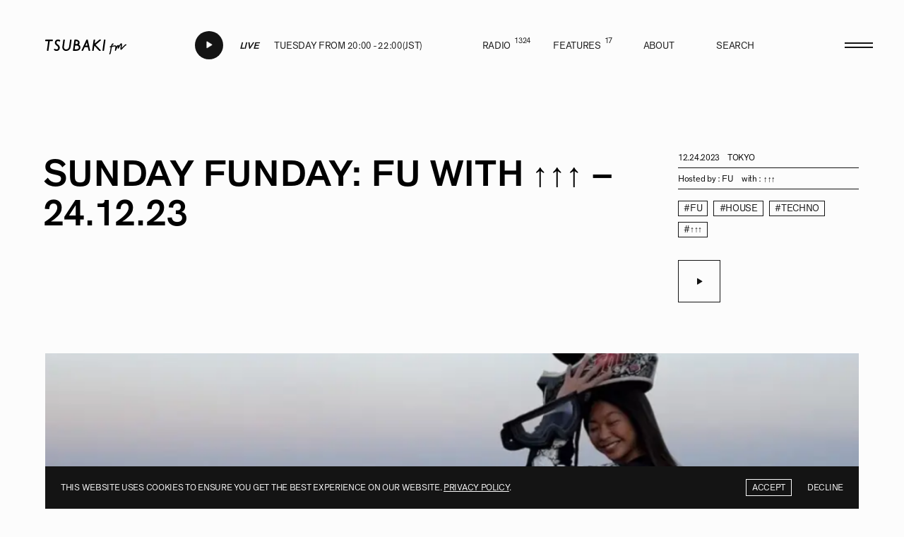

--- FILE ---
content_type: text/html; charset=UTF-8
request_url: https://tsubakifm.com/radio/sunday-funday-fu-with-24-12-23/
body_size: 8662
content:
<!DOCTYPE html><html lang="ja" data-env="prod"><head><meta charset="utf-8"><meta name="viewport" content="width=device-width,initial-scale=1"><meta name="format-detection" content="telephone=no"><title>Sunday FUnday: FU with ↑↑↑ &#8211; 24.12.23 | TSUBAKI fm</title><meta name="description" content="" /><meta property="og:title" content="Sunday FUnday: FU with ↑↑↑ &#8211; 24.12.23 | TSUBAKI fm"><meta property="og:description" content=""><meta property="og:image" content="https://tsubakifm.com/wp/wp-content/uploads/2023/12/A2-11-1620x1080.jpg"><meta property="og:site_name" content="Sunday FUnday: FU with ↑↑↑ &#8211; 24.12.23 | TSUBAKI fm"><meta name="twitter:card" content="summary_large_image"/><meta name="twitter:site" content=""/><meta name="twitter:title" content="Sunday FUnday: FU with ↑↑↑ &#8211; 24.12.23 | TSUBAKI fm"/><meta name="twitter:description" content=""/><meta name="twitter:image:src" content="https://tsubakifm.com/wp/wp-content/uploads/2023/12/A2-11-1620x1080.jpg"/><link rel="icon" type="image/png" sizes="32x32" href="https://tsubakifm.com/wp/wp-content/themes/tsubaki/assets/img/icons/f-16x16.png"><link rel="icon" type="image/png" sizes="16x16" href="https://tsubakifm.com/wp/wp-content/themes/tsubaki/assets/img/icons/f-32x32.png"><link rel="mask-icon" href="https://tsubakifm.com/wp/wp-content/themes/tsubaki/assets/img/icons/safari-pinned-tab.svg" color="#ffffff"><meta name="msapplication-TileColor" content="#ffffff"><meta name="theme-color" content="#ffffff"><link rel="manifest" href="https://tsubakifm.com/wp/wp-content/themes/tsubaki/assets/js/manifest.json"><meta name="apple-mobile-web-app-title" content="TSUBAKI fm"><meta name="application-name" content="TSUBAKI fm"><meta name="apple-mobile-web-app-capable" content="yes"><meta name="mobile-web-app-capable" content="yes"><meta name="apple-touch-fullscreen" content="YES"><link rel="apple-touch-startup-image" href="https://tsubakifm.com/wp/wp-content/themes/tsubaki/assets/img/icons/f-512x512.png"><link rel="apple-touch-icon" sizes="180x180" href="https://tsubakifm.com/wp/wp-content/themes/tsubaki/assets/img/icons/f-192x192.png"><link rel="apple-touch-icon" sizes="192x192" href="https://tsubakifm.com/wp/wp-content/themes/tsubaki/assets/img/icons/f-192x192.png"><link rel="apple-touch-icon-precomposed" sizes="192x192" href="https://tsubakifm.com/wp/wp-content/themes/tsubaki/assets/img/icons/f-192x192.png"><link rel="apple-touch-icon" sizes="512x512" href="https://tsubakifm.com/wp/wp-content/themes/tsubaki/assets/img/icons/f-512x512.png"><link rel="preconnect" href="https://edge.mixlr.com"><link rel="preconnect" href="https://widget.mixcloud.com"><link rel="preconnect" href="https://www.google-analytics.com"><script async src="https://www.googletagmanager.com/gtag/js?id=UA-165835235-1"></script><script>window.__HOME_PATH__ = 'https://tsubakifm.com/'; window.__ASSETS_PATH__ = 'https://tsubakifm.com/wp/wp-content/themes/tsubaki/assets/';
window.__TRACKING_ID__ = 'UA-165835235-1'; window.dataLayer = window.dataLayer || []; window.gtag = function(){ dataLayer.push(arguments); }; gtag('js', new Date()); gtag('config', 'UA-165835235-1' );</script><style>html{background:rgba(252,252,252,1)}</style><link href="https://tsubakifm.com/wp/wp-content/themes/tsubaki/assets/css/prod-style.css" rel="stylesheet"><link rel="preload" href="https://tsubakifm.com/wp/wp-content/themes/tsubaki/assets/css/fonts.css?v=1.0.6.1" as="style" onload="this.onload=null;this.rel='stylesheet'"></head><body><script data-cfasync="false" data-no-defer="1">if(typeof ewww_webp_supported==="undefined"){var ewww_webp_supported=!1}if(ewww_webp_supported){document.body.classList.add("webp-support")}</script><header class="site-header"><div class="in"><div class="site-header-bg"></div><div class="site-header-body"><div class="site-logo-wrap"><a href="https://tsubakifm.com/" class="site-logo js-sp"><svg viewBox="0 0 190 43.5" class="svg-logo"><title>TSUBAKI fm</title><path d="M17,8.48H1.2a1,1,0,0,0-1,.9L0,11a1,1,0,0,0,.24.81,1,1,0,0,0,.75.35H6.9l-3,21.66a1.07,1.07,0,0,0,.24.82A1,1,0,0,0,4.9,35H6.55a1,1,0,0,0,1-.89l3-21.94h6.18a1,1,0,0,0,1-.9l.21-1.65a1.07,1.07,0,0,0-.24-.81A1,1,0,0,0,17,8.48Z"/><path class="cls-1" d="M34.73,9.74a7.93,7.93,0,0,0-5-1.57,6.87,6.87,0,0,0-5.14,2.17,7.48,7.48,0,0,0-2.08,5.36,7.13,7.13,0,0,0,.8,3.22,13.16,13.16,0,0,0,3.53,3.77,11.37,11.37,0,0,1,2.94,3,4.45,4.45,0,0,1,.52,2,3.78,3.78,0,0,1-1.08,2.88,3.83,3.83,0,0,1-2.81,1.07,7.4,7.4,0,0,1-3.89-1.48,1,1,0,0,0-.9-.1,1,1,0,0,0-.61.7l-.42,1.64A1,1,0,0,0,21,33.48a9,9,0,0,0,2.72,1.35,10,10,0,0,0,2.91.5A7.29,7.29,0,0,0,32,33.16a7.43,7.43,0,0,0,2.16-5.44A8.65,8.65,0,0,0,33.31,24a11.42,11.42,0,0,0-3.61-3.91,10.08,10.08,0,0,1-2.86-2.77,4.13,4.13,0,0,1-.47-1.89,3.54,3.54,0,0,1,1-2.54,3.14,3.14,0,0,1,2.38-1.06A7.91,7.91,0,0,1,33.23,13a1,1,0,0,0,.86,0,1,1,0,0,0,.57-.66l.42-1.55A1,1,0,0,0,34.73,9.74Z"/><path class="cls-1" d="M60.74,8.48H59.12a1,1,0,0,0-1,.88l-2.2,15.69a8.27,8.27,0,0,1-2.24,4.78,6.13,6.13,0,0,1-4.59,1.8,5.47,5.47,0,0,1-3.93-1.4,5,5,0,0,1-1.44-3.85,11.27,11.27,0,0,1,.07-1.29L45.93,9.66a1,1,0,0,0-.23-.82,1,1,0,0,0-.76-.36H43.31a1,1,0,0,0-1,.89L40.16,25A10.08,10.08,0,0,0,40,26.58a8.38,8.38,0,0,0,2.58,6.31,8.68,8.68,0,0,0,6.21,2.44,10.47,10.47,0,0,0,7.06-2.59,11.31,11.31,0,0,0,3.65-7.26L61.73,9.66a1,1,0,0,0-.24-.82A1,1,0,0,0,60.74,8.48Z"/><path class="cls-1" d="M78.45,20.22a6,6,0,0,0,2-4.61A6.44,6.44,0,0,0,78,10.44a9.94,9.94,0,0,0-6.48-2h-2.3a1,1,0,0,0-1,.89L64.9,33.85a1.06,1.06,0,0,0,.23.82,1,1,0,0,0,.76.35h6.66a11,11,0,0,0,7.06-2.2,7.31,7.31,0,0,0,2.83-5.94,7.36,7.36,0,0,0-1.54-4.64A7.48,7.48,0,0,0,78.45,20.22Zm-1.77-4.65A2.82,2.82,0,0,1,75.58,18a6.14,6.14,0,0,1-3.71.94H70.58l.92-6.81h.63a5.37,5.37,0,0,1,3.45,1A3,3,0,0,1,76.68,15.57ZM78.63,27a3.79,3.79,0,0,1-1.49,3.13,7.55,7.55,0,0,1-4.8,1.29H68.89l1.19-8.82h3.35a5.53,5.53,0,0,1,3.82,1.28A3.94,3.94,0,0,1,78.63,27Z"/><path class="cls-1" d="M99.69,9a1,1,0,0,0-1-.8H97.25a1,1,0,0,0-.9.59L85.11,33.55a1.05,1.05,0,0,0,.06,1A1,1,0,0,0,86,35h1.67a1,1,0,0,0,.9-.59l3.78-8.24h7.38l1.79,8a1,1,0,0,0,1,.8h1.7a1,1,0,0,0,.78-.39,1,1,0,0,0,.19-.87Zm-.76,13.51H94.07l3.28-7.14Z"/><path class="cls-1" d="M129.58,8.48h-2.43a1,1,0,0,0-.63.23l-10.81,9.12,1.11-8.18a1,1,0,0,0-.24-.81,1,1,0,0,0-.75-.36h-1.64a1,1,0,0,0-1,.89l-3.35,24.48a1.06,1.06,0,0,0,.23.82,1,1,0,0,0,.76.35h1.63a1,1,0,0,0,1-.89L115,22.92l11.14,11.79a1,1,0,0,0,.71.31H129a1,1,0,0,0,.93-.63,1.07,1.07,0,0,0-.21-1.12L118,20.79,130.22,10.3a1.05,1.05,0,0,0,.3-1.14A1,1,0,0,0,129.58,8.48Z"/><path class="cls-1" d="M140,8.48h-1.64a1,1,0,0,0-1,.89L134,33.85a1.07,1.07,0,0,0,.24.82A1,1,0,0,0,135,35h1.63a1,1,0,0,0,1-.89L141,9.65a1,1,0,0,0-.24-.81A1,1,0,0,0,140,8.48Z"/><path class="cls-1" d="M190,20.49a1.29,1.29,0,0,0-.87-.89h0a1.72,1.72,0,0,0-1,0,3.51,3.51,0,0,0-.71.32,6.56,6.56,0,0,0-.82.57c-.3.24-.64.53-1,.88s-.83.78-1.32,1.29-.88.89-1.36,1.4l-1.48,1.57-1.53,1.66-.31.35-.77.8a.94.94,0,0,0-.1.1c0-.24.06-.48.1-.74.09-.68.2-1.39.32-2.13s.21-1.34.31-2,.18-1.31.25-1.9.1-1.16.12-1.65a5.12,5.12,0,0,0-.13-1.4,1.72,1.72,0,0,0-2-1.48l-.08,0a4.9,4.9,0,0,0-2.23,1.84A34.06,34.06,0,0,0,172.62,23l-.12.19a1.17,1.17,0,0,0-.05-.2,2.49,2.49,0,0,0-.77-1.32,1.72,1.72,0,0,0-1.63-.35c-.74.2-1.43.89-2.32,2.3-.24.41-.52.93-.84,1.55,0,.09-.09.18-.13.28a6.56,6.56,0,0,0-.18-1.41,3,3,0,0,0-.31-.69c-.76-1.15-2.15-1.47-4.63-1.08l-.6.09c-.93.13-2.57.36-4.13.69.19-.58.38-1.11.53-1.47a5.54,5.54,0,0,1,1-1.42h.24l.35-.06a1.24,1.24,0,0,0,.76-.61,1.29,1.29,0,0,0,.12-1,1.23,1.23,0,0,0-.76-.84,1.92,1.92,0,0,0-.55-.11,1.89,1.89,0,0,0-.47,0l-.3.06a3.62,3.62,0,0,0-1.91,1.48,9.62,9.62,0,0,0-1.22,2.51h0c-.11.27-.27.83-.61,2.1l-.13,0c-.42.14-.82.29-1.17.42a6.37,6.37,0,0,0-1,.46,1.3,1.3,0,0,0-.74,1.48,1.22,1.22,0,0,0,.72.84,1.19,1.19,0,0,0,1.17-.12c.09-.05.24-.11.46-.2,0,.18-.07.36-.11.55-.12.58-.23,1.16-.33,1.73l-.31,1.68c-.1.55-.19,1.07-.27,1.55-.18,1.07-.37,2.12-.55,3.16s-.38,2-.58,2.83a18.72,18.72,0,0,1-.61,2.18,3.26,3.26,0,0,1-.51,1,1.33,1.33,0,0,0-.14.19,1.31,1.31,0,0,0-.12.27,1.28,1.28,0,0,0,.59,1.49,1.17,1.17,0,0,0,1.6-.34,6.34,6.34,0,0,0,.87-1.6,18.7,18.7,0,0,0,.75-2.54c.19-.88.39-1.84.56-2.86l.56-3.19c.14-.84.28-1.69.44-2.54s.3-1.69.46-2.51c.12-.61.25-1.23.39-1.85h0l1.6-.36,1.62-.35.37-.07q1.23-.18,2.16-.27l.28,0a8.66,8.66,0,0,1,1.26-.08,1.1,1.1,0,0,1,.88.93c0,.28,0,.62-.06,1.11s-.09.93-.16,1.43-.14,1-.22,1.55-.16,1-.24,1.49-.15.88-.22,1.25-.13.68-.17.89l0,.22a.37.37,0,0,1,0,.09,1.23,1.23,0,0,0,.41,1.2,1.24,1.24,0,0,0,.7.29A1.21,1.21,0,0,0,165,35a1.4,1.4,0,0,0,.48-.59l0-.06s.08-.21.19-.5.3-.74.52-1.26l.77-1.79c.29-.67.6-1.35.91-2,.51-1.1,1-2,1.33-2.67s.62-1.11.86-1.48a13,13,0,0,1-.07,1.34l-.12.9c0,.27-.07.51-.11.73s-.07.41-.11.59a1.24,1.24,0,0,0,0,.74,1.21,1.21,0,0,0,1.53.9,1.32,1.32,0,0,0,.78-.62c.31-.58.6-1.1.85-1.55s.54-1,.87-1.54.67-1.14,1-1.7c.57-.93,1.08-1.71,1.51-2.33s.74-1,1-1.39c0,.34,0,.71-.1,1.11-.07.59-.15,1.23-.26,1.9l-.31,2c-.09.56-.17,1.11-.26,1.66s-.15,1.07-.21,1.53-.1.93-.11,1.3a3.91,3.91,0,0,0,.08,1.1,1.74,1.74,0,0,0,.52.87,1.36,1.36,0,0,0,1.28.27,2.45,2.45,0,0,0,.52-.23,4.21,4.21,0,0,0,.59-.45c.28-.24.62-.56,1-1l1.64-1.7.74-.79h0l.6-.65c.53-.58,1.05-1.13,1.55-1.66s1-1,1.42-1.46a27.15,27.15,0,0,1,2-1.88,7.69,7.69,0,0,1,.66-.49,1.06,1.06,0,0,0,.39-.05,1.25,1.25,0,0,0,.71-.51A1.29,1.29,0,0,0,190,20.49Z"/></svg></a></div><div class="site-radio s js-sp"><a class="radio-body js-radio-play" rel="noopener" target="_blank" href="http://mixlr.com/tsubakifm/"><div class="radio-status"><div class="play-button"><div class="play-button-body"><div class="in"><div class="play-icon-wrap"><div class="play-icon i-calendar"></div></div><div class="play-icon-wrap"><div class="play-icon i-c-play"></div></div><div class="play-icon-wrap"><div class="play-icon i-c-pause"></div></div></div></div></div></div><div class="radio-txt-wrap"><div class="countdown flex"
data-starttime="2026|01|26|19|50|00"
data-endtime="2026|01|26|22|00|00"><div class="countdown-body"><div class="countdown-mq countdown-fin"><div class="marquee-a"><div class="marquee-body"><div class="marquee-anim"><span class="marquee-inline"><span class="flex"><span class="b"></span><span class="t">LIVE</span></span></span><span class="marquee-inline"><span class="flex"><span class="b"></span><span class="t">LIVE</span></span></span><span class="marquee-inline"><span class="flex"><span class="b"></span><span class="t">LIVE</span></span></span><span class="marquee-inline"><span class="flex"><span class="b"></span><span class="t">LIVE</span></span></span><span class="marquee-inline"><span class="flex"><span class="b"></span><span class="t">LIVE</span></span></span></div></div></div></div><div class="countdown-mq countdown-date"><div class="marquee-inline">LIVE</div></div></div></div><div class="radio-txt"><div>Tuesday from 20:00 - 22:00(JST)</div></div></div></a></div><nav class="global-nav site-nav s js-sp"><ul class="site-nav-ul"><li ><a href="https://tsubakifm.com/radio/" class="a" data-a-name="archive-radio"><span class="in"><span class="t">Radio</span><span class="b"></span><span class="n xxs">1324</span></span></a></li><li ><a href="https://tsubakifm.com/features/" class="a" data-a-name="archive-features"><span class="in"><span class="t">Features</span><span class="b"></span><span class="n xxs">17</span></span></a></li><li ><a href="https://tsubakifm.com/about/" class="a" data-a-name="about"><span class="in"><span class="t">About</span></span></a></li><li ><a href="https://tsubakifm.com/search/" class="a" data-a-name="search"><span class="in"><span class="t">Search</span></span></a></li></ul></nav><div class="site-toggle js-sp"><div class="in"><div class="t t1"></div><div class="t t2"></div></div></div></div></div></header><div class="site-window"><div class="page-content" data-barba="wrapper"><div class="page-origin" data-barba="container" data-barba-namespace="single-radio"><div class="spr spr-h" data-n="6" data-tb="3.5" data-mb="8.5"></div><div class="single-header js-scroll"><div class="body"><div class="single-title-flex"><div class="single-title-l"><div class="single-title-wrap"><h1 class="xl single-title"><span class="split-t">Sunday FUnday: FU with ↑↑↑ &#8211; 24.12.23</span></h1></div></div><div class="single-title-r"><div class="inf-table-wrap"><div class="inf-table-child xs inf table"><div class="tr"><time datetime="2023-12-24" class="td inf-date">12.24.2023</time><div class="td inf-country">Tokyo</div><div class="border"></div></div></div><div class="inf-table-child xs info-repeat table"><div class="tr"><div class="th">Hosted by : </div><div class="td">FU</div><div class="border"></div></div><div class="tr"><div class="th">with : </div><div class="td">↑↑↑</div><div class="border"></div></div></div><div class="inf-table-child tag-cloud"><a href="https://tsubakifm.com/radio-tag/fu/"><span>#FU</span></a><a href="https://tsubakifm.com/radio-tag/house/"><span>#house</span></a><a href="https://tsubakifm.com/radio-tag/techno/"><span>#techno</span></a><a href="https://tsubakifm.com/radio-tag/%e2%86%91%e2%86%91%e2%86%91/"><span>#↑↑↑</span></a></div></div><a class="js-get-mixcloud" rel="noopener" target="_blank" href="https://www.mixcloud.com/tsubakifm/sunday-funday-fu-with-241223/" data-postid="2311"><div class="play-icon-mix-wrap"><div class="play-icon-mix"><div class="i i-headphones"></div><div class="i i-c-play"></div><div class="i i-c-pause"></div><div class="i i-progress"> <svg viewBox="0 0 40 40"><path d="M20,4.51A15.49,15.49,0,1,1,4.5,20,15.49,15.49,0,0,1,20,4.51"/></svg> </div></div></div></a></div></div><div class="spr" data-n="2" data-mb="2"></div><div class="thumb"><div class="bg-img bg-large-img js-bg-img-inview" data-src2x="https://tsubakifm.com/wp/wp-content/uploads/2023/12/A2-11-1620x1080.jpg" data-src1x="https://tsubakifm.com/wp/wp-content/uploads/2023/12/A2-11-1080x720.jpg" data-srcmb="https://tsubakifm.com/wp/wp-content/uploads/2023/12/A2-11-540x360.jpg" ><div class="img js-parallax"></div><div class="no-thumb"><div class="in"><div class="b b1"></div><div class="b b2"></div></div></div></div></div></div></div><div class="spr" data-n="3" data-tb="2"></div><div class="single-body js-scroll"><div class="body"></div></div><div class="single-footer js-scroll"><div class="body"><div class="in"><div class="border top"></div><div class="single-pagging"><a href="https://tsubakifm.com/radio/monday-tsubaki-midori-aoyama-25-12-23/" class="previouspostslink">prev</a><a href="https://tsubakifm.com/news/">all</a><a href="https://tsubakifm.com/radio/tsubaki-fm-kyoto-jean-hardee-20-12-23/" class="nextpostslink">next</a></div></div></div></div><div class="spr" data-n="3" data-tb="2" data-mb="2"></div><aside class="page-footer bg-black js-scroll js-wh"> <div class="page-footer-body body"><h2 class="l title section-title"><span class="o"><span class="clip-t"><span class="t">ABOUT</span></span><span class="border"></span></span></h2><div class="two-cols-wrap"><div class="cols"><div class="page-footer-logo"><a href="https://tsubakifm.com/" class="page-footer-logo-a"><svg viewBox="0 0 370 317.12"><title>TSUBAKI fm</title><path d="M117.24,258.62S57.11,270.11,52.1,210.08c-2.78-33.27,25.36-45.67,38-53.48,10.52-6.5,29-.33,35.33,1.94,20.37,7.3,41.91,59,80.85,50.35s58.11-60.45,84.34-70.73,46-15.81,69.82,17.63,1.44,85.05-47.79,82.57c0,0-4.9,67.55-83.55,77.72S117.24,258.62,117.24,258.62Z"/><path class="cls-1" d="M64.41,73.72C59.47,75.54,56.2,49.83,33.34,54.5s-40,36.67-30.84,67.17,24.51,37.56,43,42.69S80.66,150.53,88,149s26-8,30.82-13.46,17.82-31.94-2.62-48.12S74.13,70.16,64.41,73.72Z"/><path class="cls-1" d="M147.79,93.21C136.43,90.9,117.23,80,108.73,72.36c-10-8.94-32.36-8.63-38.89-7.32A40.55,40.55,0,0,1,54.52,36.5C52.88,15.89,84.05-11.33,124.42,5c0,0,38.59-13.16,59.76,11.88,0,0,23.46-7.18,41.66,10.39,5.82,5.62-4.8,17.64-2,34.33,1.53,9-3.52,15.58-16.69,23.27S164.84,96.68,147.79,93.21Z"/><path class="cls-1" d="M237.87,87.82c3.14,5.15,25.75,44,31.14,46.11s24.85-7.87,36.77-11.09,35.55.24,41-1.13,21.94-10.41,17.87-28.29-13-17.57-18.86-19.17-5.59-16.13-11.88-22.34S314,36.52,293.59,44c0,0-.72-12.86-20.37-17.72s-23.54-7.9-34.14,3.25S227.61,71,237.87,87.82Z"/><path class="cls-1" d="M150.8,135.77a11.67,11.67,0,0,1,7.13,2.71,1.38,1.38,0,0,1,.57,1.14,6,6,0,0,0,.09,1.34c.46,2.49-.83,4.29-2.33,6a10.89,10.89,0,0,1-5.74,3.17,3.66,3.66,0,0,1-3.71-1,7.52,7.52,0,0,1-1.48-1.67c-1-1.94-2.27-3.82-2-6.23a4.33,4.33,0,0,1,1.4-3C146.51,136.9,148.35,135.62,150.8,135.77Z"/><path class="cls-1" d="M221.69,167.42a6,6,0,0,1-.05,1.34,2.83,2.83,0,0,1-.6,1.39,18.7,18.7,0,0,1-5.36,4,5.59,5.59,0,0,1-7.42-2.13,11,11,0,0,1-1.61-6.4,2.44,2.44,0,0,1,.6-1.39,10.84,10.84,0,0,1,5.5-3.65,5.41,5.41,0,0,1,3.3.17c.71.24,1.38.57,2.1.76a4.94,4.94,0,0,1,3.59,5.06c0,.3,0,.59,0,.89Z"/><path class="cls-1" d="M173.51,118.83a5,5,0,0,0,0,.67,3.74,3.74,0,0,1-1.51,3.3,16.63,16.63,0,0,1-3.71,2.81,6,6,0,0,1-5.5-.07,6.51,6.51,0,0,1-3.17-3.84,8.87,8.87,0,0,1-.33-1.53,6.44,6.44,0,0,1,4.47-7.48,12.28,12.28,0,0,1,5.49-.64,6.68,6.68,0,0,1,2.49.87,2.63,2.63,0,0,1,1.42,2.15c.11,1.25.33,2.49.51,3.74Z"/><path class="cls-1" d="M184.18,174.16a8.36,8.36,0,0,1,6.06,2.37,4.1,4.1,0,0,1,1,1.7c.22.61.19,1.32.36,2,.55,2-.3,3.46-1.63,4.81s-2.33,2.48-4.13,3a9,9,0,0,1-4,.12A3.51,3.51,0,0,1,180,187a10.25,10.25,0,0,1-2.7-5.79c-.15-1.91.14-3.77,1.91-5,1-.66,1.68-1.75,3-1.87Z"/><path class="cls-1" d="M189.07,147.68c0-1.12,0-2.25.08-3.36a3.1,3.1,0,0,1,2.92-2.9c2.3-.06,4.62-.15,6.81.9,1.81.87,3.08,2.07,3.17,4.21a5,5,0,0,0,.14,1.34c.61,1.88-.15,3.35-1.31,4.73a4.64,4.64,0,0,1-3.54,2.06c-1.26,0-2.53.17-3.79.18a4.54,4.54,0,0,1-3.94-2.15,3.34,3.34,0,0,1-.65-2.09c0-1,0-1.95.07-2.92Z"/><path class="cls-1" d="M247.4,151.78a4.55,4.55,0,0,1-4.81-3.28c-.37-1-.78-1.94-1.06-2.94a6,6,0,0,1,8.59-6.57,4.9,4.9,0,0,0,1.51.33,3.76,3.76,0,0,1,3.38,3.37,23.81,23.81,0,0,1,.11,3.78,2.66,2.66,0,0,1-.52,1.2c-.24.38-.6.67-.85,1C252.18,150.9,249.89,151.57,247.4,151.78Z"/><path class="cls-1" d="M183.62,126.11a7.67,7.67,0,0,0,0-1.79c-.49-2.4,1-3.79,2.65-4.94a13.81,13.81,0,0,1,3.06-1.35,5.89,5.89,0,0,1,4.75.47,3,3,0,0,1,1.83,2.83c0,1.11.18,2.22.25,3.33a4.83,4.83,0,0,1-1.12,3.54,16.67,16.67,0,0,1-2.57,2.47A7.23,7.23,0,0,1,190,132a8.8,8.8,0,0,1-2.85,0,3.91,3.91,0,0,1-3.53-4.35c0-.52,0-1.05,0-1.57Z"/><path class="cls-1" d="M214.8,137.58c0-.39,0-.54,0-.69-.13-3.63,2.3-5.44,5.18-5.95a6.36,6.36,0,0,1,6.11,1.9,6.13,6.13,0,0,1,1.66,3.59,6.56,6.56,0,0,1-.49,4.34,7.86,7.86,0,0,1-4.7,3.49,4.76,4.76,0,0,1-.66.09c-2.83.58-2.37.63-4.34-.77a6.14,6.14,0,0,1-2.74-4.9C214.81,138.24,214.81,137.79,214.8,137.58Z"/><path class="cls-1" d="M231.32,111.91c3.14.21,5,1.77,5.54,4.83.21,1.3.66,2.6.07,4s-1.87,2.08-2.87,3a10.14,10.14,0,0,1-2.3,1.37,1.11,1.11,0,0,1-.83.1,4.42,4.42,0,0,0-2.41-.26,1.88,1.88,0,0,1-.66-.07,10.88,10.88,0,0,1-3.47-3,8.38,8.38,0,0,1,.15-6.54,5.26,5.26,0,0,1,3.5-2.9A29.48,29.48,0,0,1,231.32,111.91Z"/><path class="cls-1" d="M170.55,147.6a17.48,17.48,0,0,1,6.27,1.69,3.27,3.27,0,0,1,1.78,2.65,14.71,14.71,0,0,0,.17,2c.5,2-.39,3.31-1.81,4.47-.75.61-1.5,1.22-2.27,1.81a4.36,4.36,0,0,1-4.43.6,15.18,15.18,0,0,1-1.85-.8,3.2,3.2,0,0,1-1.81-2.14,20.46,20.46,0,0,1-.91-4.12,6.56,6.56,0,0,1,3-5.66A5.3,5.3,0,0,1,170.55,147.6Z"/><path class="cls-1" d="M199.3,104.09a4.29,4.29,0,0,1,.81-3,3.4,3.4,0,0,1,2.3-1.59c1.31-.25,2.59-.65,3.89-1a6.8,6.8,0,0,1,4.36.56,2.74,2.74,0,0,1,1.53,2.33c.13,1.33.12,2.67.14,4a3.2,3.2,0,0,1-1.26,2.67,17.89,17.89,0,0,1-3.74,2.74,4.23,4.23,0,0,1-2.38.46c-2-.22-3.88-.74-4.8-2.71a15.62,15.62,0,0,1-.86-3.44A5.77,5.77,0,0,1,199.3,104.09Z"/></svg></a></div></div><div class="cols"><div class="page-footer-about" ><div class="page-footer-title mix-title l"><span class="gs it">TSUBAKI fm</span> is a brand new platform for independent music, straight from the heart of Tokyo.</div><div class="button-wrap"><a href="https://tsubakifm.com/about/" class="button js-evt" data-event="mouseenter|mouseleave"><div class="button-body"><div class="t">SEE MORE</div><svg viewBox="0 0 184 76" class="button-svg"><path d="M92,74C42.29,74,2,57.88,2,38S42.29,2,92,2s90,16.12,90,36S141.71,74,92,74"/></svg></div></a></div></div></div></div><div class="site-map xs"><div class="in"><div class="border top"></div><div class="site-map-flex"><div class="site-map-l"><small>&copy;TSUBAKI fm</small></div><div class="site-map-r"><div class="site-map-link"><a href="&#109;&#97;&#105;&#108;&#116;&#111;&#58;&#105;&#110;&#102;&#111;&#64;&#116;&#115;&#117;&#98;&#97;&#107;&#105;&#102;&#109;&#46;&#99;&#111;&#109;"><span class="t">E-MAIL</span></a><a href="https://tsubakifm.com/terms/"><span class="t">TERMS</span></a><a href="https://tsubakifm.buyshop.jp/" target="_blank" rel="noopener"><span class="t">SHOP</span></a></div><div class="sns-wrap"><a href="https://www.facebook.com/tsubakifm/" target="_blank" rel="noopener" aria-label="facebook"><span class="i i-fb"></span></a><a href="https://www.instagram.com/tsubaki.fm/" target="_blank" rel="noopener" aria-label="Instagram"><span class="i i-ig"></span></a><a href="https://www.mixcloud.com/tsubakifm/" target="_blank" rel="noopener" aria-label="mixcloud"><span class="i i-mc"></span></a><a href="https://soundcloud.com/tsubakifm" target="_blank" rel="noopener" aria-label="soundcloud"><span class="i i-sc"></span></a></div></div></div></div></div></div></aside></div></div></div><div class="site-menu bg-black"><div class="in body"><div class="site-menu-body"><div class="spr-f"></div><div class="site-menu-flex"><div class="border top"></div><div class="site-menu-l site-nav"><ul class="site-nav-ul"><li class="js-s"><a href="https://tsubakifm.com/radio/"><span class="in"><span class="t xxl">Radio</span><span class="n s">1324</span></span></a></li><li class="js-s"><a href="https://tsubakifm.com/features/"><span class="in"><span class="t xxl">Features</span><span class="n s">17</span></span></a></li><li class="js-s"><a href="https://tsubakifm.com/about/"><span class="in"><span class="t xxl">About</span></span></a></li><li class="js-s" data-device="mobile"><a href="https://tsubakifm.com/search/"><span class="in"><span class="t xxl">Search</span></span></a></li></ul></div><div class="site-menu-r"><a class="site-menu-radio js-s js-radio-play" rel="noopener" target="_blank" href="http://mixlr.com/tsubakifm/"><div class="site-menu-radio-head"><div class="play-button"><div class="play-button-body"><div class="in"><div class="play-icon-wrap"><div class="play-icon l i-calendar"></div></div><div class="play-icon-wrap"><div class="play-icon l i-c-play"></div></div><div class="play-icon-wrap"><div class="play-icon l i-c-pause"></div></div></div></div></div></div><div class="site-menu-radio-body l">Tuesday from 20:00 - 22:00(JST)</div></a></div></div><div class="site-map xs"><div class="border top"></div><div class="site-map-flex"><div class="site-map-l js-s"><small>&copy;TSUBAKI fm</small></div><div class="site-map-r"><div class="site-map-link js-s"><a href="&#109;&#97;&#105;&#108;&#116;&#111;&#58;&#105;&#110;&#102;&#111;&#64;&#116;&#115;&#117;&#98;&#97;&#107;&#105;&#102;&#109;&#46;&#99;&#111;&#109;"><span class="t">E-MAIL</span></a><a href="https://tsubakifm.com/terms-of-use/"><span class="t">TERMS</span></a><a href="https://tsubakifm.buyshop.jp/" target="_blank" rel="noopener"><span class="t">SHOP</span></a></div><div class="sns-wrap js-s"><a href="https://www.facebook.com/tsubakifm/" target="_blank" rel="noopener" aria-label="facebook"><span class="i i-fb"></span></a><a href="https://www.instagram.com/tsubaki.fm/" target="_blank" rel="noopener" aria-label="Instagram"><span class="i i-ig"></span></a><a href="https://www.mixcloud.com/tsubakifm/" target="_blank" rel="noopener" aria-label="mixcloud"><span class="i i-mc"></span></a><a href="https://soundcloud.com/tsubakifm" target="_blank" rel="noopener" aria-label="soundcloud"><span class="i i-sc"></span></a></div></div></div></div></div></div></div><div class="site-bg"></div><div class="site-assets"><div class="js-audio" data-src="https://edge.mixlr.com/channel/vgmet"></div><div class="js-scroll-height"></div></div><div class="js-cursor"><div class="cursor-body"><div class="cursor-t"><div class="ol"><div class="t t-play"><div class="marquee-wrap gs"><div class="marquee-a"><div class="marquee-body"><div class="marquee-anim"><span class="marquee-inline">PLAY</span><span class="marquee-inline">PLAY</span><span class="marquee-inline">PLAY</span><span class="marquee-inline">PLAY</span><span class="marquee-inline">PLAY</span></div></div></div></div></div></div><div class="ol"><div class="t t-pause"><div class="marquee-wrap gs"><div class="marquee-a"><div class="marquee-body"><div class="marquee-anim"><span class="marquee-inline">PAUSE</span><span class="marquee-inline">PAUSE</span><span class="marquee-inline">PAUSE</span><span class="marquee-inline">PAUSE</span><span class="marquee-inline">PAUSE</span></div></div></div></div></div></div><div class="ol"><div class="t t-soon"><div class="marquee-wrap gs"><div class="marquee-a"><div class="marquee-body"><div class="marquee-anim"><span class="marquee-inline">NEXT LIVE</span><span class="marquee-inline">NEXT LIVE</span><span class="marquee-inline">NEXT LIVE</span><span class="marquee-inline">NEXT LIVE</span><span class="marquee-inline">NEXT LIVE</span></div></div></div></div></div></div></div></div></div><div class="site-cookie xs bg-black"><div class="site-cookie-body flex"><div class="site-cookie-head">This website uses cookies to ensure you get the best experience on our website. <a href="https://tsubakifm.com/terms-of-use/#privacy-policy">PRIVACY POLICY</a>.</div><div class="site-cookie-button flex"><div class="accept b js-accept-cookie"><div>ACCEPT</div></div><div class="reject b js-reject-cookie" data-device="desktop"><div>DECLINE</div></div></div></div></div><div class="site-mixcloud mixcloud-footer-widget-body-wrapper"><div class="mixcloud-iframe js-put-iframe"></div><div class="mixcloud-iframe-close"><div class="close js-close-iframe"><div class="in"><div class="t t1"></div><div class="t t2"></div></div></div></div></div><script src="https://widget.mixcloud.com/media/js/widgetApi.js" defer></script><noscript><link rel="stylesheet" href="https://tsubakifm.com/wp/wp-content/themes/tsubaki/assets/css/fonts.css?v=1.0.6.1"><link rel="stylesheet" href="https://tsubakifm.com/wp/wp-content/themes/tsubaki/assets/css/prod-noscript.css?v=1.0.6.1"></noscript><script src="https://tsubakifm.com/wp/wp-content/themes/tsubaki/assets/js/prod-vendor.js?v=1.0.6.1" defer></script><script src="https://tsubakifm.com/wp/wp-content/themes/tsubaki/assets/js/prod-script.js?v=1.0.6.1" defer></script></body></html>

--- FILE ---
content_type: text/css
request_url: https://tsubakifm.com/wp/wp-content/themes/tsubaki/assets/css/prod-style.css
body_size: 10780
content:
html{-webkit-text-size-adjust:100%;font-size:62.5%}blockquote,body,button,code,dd,div,dl,dt,fieldset,form,h1,h2,h3,h4,h5,h6,input,legend,li,ol,p,pre,select,td,textarea,th,ul{margin:0;padding:0}table{border-collapse:collapse;border-spacing:0}fieldset,img{border:0}address,button,caption,cite,code,dfn,em,input,optgroup,option,select,strong,textarea,th,var{font:inherit}del,ins{text-decoration:none}li{list-style:none}caption,th{text-align:left}h1,h2,h3,h4,h5,h6{font-size:100%;font-weight:400}q:after,q:before{content:""}abbr,acronym{border:0;font-variant:normal}sub,sup{vertical-align:baseline}legend{color:#000}html{-webkit-tap-highlight-color:rgba(255,255,255,0)}body,html{width:100%;height:100%;font-family:sans-serif;-webkit-font-smoothing:antialiased;-moz-osx-font-smoothing:grayscale;overscroll-behavior-y:none}*{outline:none;padding:0;margin:0;box-sizing:border-box}main{display:block}img{vertical-align:bottom}svg{vertical-align:top}a{text-decoration:none}.sans,body{font-family:HKSuper,Hiragino Kaku Gothic ProN,ヒラギノ角ゴ ProN W3,メイリオ,sans-serif}body{background:#fcfcfc}::-moz-selection{background:red;color:#fff}::selection{background:red;color:#fff}::-moz-selection{background:red;color:#fff}a{color:#141414}.site-window{background:#fcfcfc}.js-wh{min-height:100vh}.in{height:100%;position:relative}.body,.in{width:100%}.body{padding:0 5vw}.table{position:relative}.table,.tr{display:flex;flex-wrap:wrap}.upper{text-transform:uppercase}.flex{display:flex;align-items:center}.site-window{width:100%;height:100vh;position:fixed;top:0;left:0;overflow:hidden}.spr{width:100%}.spr[data-n="0"]{height:0}.spr[data-n=".5"]{height:2.5vh}.spr[data-n="1"]{height:5vh}.spr[data-n="1.5"]{height:7.5vh}.spr[data-n="2"]{height:10vh}.spr[data-n="2.5"]{height:12.5vh}.spr[data-n="3"]{height:15vh}.spr[data-n="3.5"]{height:17.5vh}.spr[data-n="4"]{height:20vh}.spr[data-n="4.5"]{height:22.5vh}.spr[data-n="5"]{height:25vh}.spr[data-n="5.5"]{height:27.5vh}.spr[data-n="6"]{height:30vh}.spr[data-n="6.5"]{height:32.5vh}.spr[data-n="7"]{height:35vh}.spr[data-n="7.5"]{height:37.5vh}.spr[data-n="8"]{height:40vh}.spr[data-n="8.5"]{height:42.5vh}.spr[data-n="9"]{height:45vh}.spr[data-n="9.5"]{height:47.5vh}.spr[data-n="10"]{height:50vh}.spr-f{height:20vw;max-height:30vh;width:100%}.site-window{z-index:1}.site-cookie{z-index:2}.site-mixcloud{z-index:3}.site-bg{z-index:5}.site-menu{z-index:6}.site-header{z-index:7}.is-tr-ing .site-bg,.js-cursor{z-index:8}.mce{font-weight:200}.mce strong{font-weight:500}.mce em{font-style:italic}.mce a{display:inline-block;position:relative}.mce blockquote,.mce ol,.mce p,.mce ul{line-height:1.7;margin:2em 0}.mce h2,.mce h3,.mce h4,.mce h5,.mce h6{margin:2em 0 0;overflow:hidden;line-height:1.3}.mce :first-child{margin-top:0}.mce iframe{width:100%;margin:2em 0}.mce img,.mce video{max-width:100%;height:auto;margin:2em 0}.mce ol,.mce ul{padding-left:1em}.mce blockquote{background:#ebebeb;padding:2em;font-style:italic}.mce>*>*{margin:0!important;padding:0!important}.mce ul>li{padding-left:1em;list-style:disc}.mce ol>li{padding-left:1em;list-style:inherit}.mce ol>li li,.mce ul>li li{padding-left:0}.mce ul.nostyle li{list-style:none}.mce p.list-p{margin:.25em 0 1.5em}hr{margin-top:30px;margin-bottom:30px;display:block;border:none;width:100%;height:1px;background:#141414}.terms ol,.terms p,.terms ul{margin-top:1em}.terms ol>li{margin-bottom:1em!important}.mce a:after,.site-nav-ul .t:after{content:"";display:block;position:absolute;width:100%;height:1px;bottom:.2em;background-color:#141414}.mce a:after{transition:all .3s cubic-bezier(.66,0,.34,1)}[data-touch=false] .mce a:hover:after{transform:scaleX(0)}.site-nav-ul .t:after{transition:all .6s cubic-bezier(.32,.94,.6,1);bottom:0;transform:scaleX(0)}.xxl .o{line-height:.6;height:.75em}.xl .t{display:block}.title,.title-wrap{position:relative;padding-bottom:30px;margin-bottom:30px}.title-wrap{flex-wrap:wrap;width:100%;display:flex;justify-content:space-between;align-items:center}.title-wrap .title{padding-bottom:0;margin-bottom:0}.search-form-results{padding-bottom:30px;margin-bottom:30px}.f-title{padding-bottom:0;height:0}.f-title .t{transform:translateY(calc(-100% - 30px))}.border{width:100%;height:1px;background:#141414;position:absolute;bottom:0;left:0}.border.top{top:0}.post-title span,.title span{display:block}.bg-img.bg-large-img{height:45.9vw}.site-bg,.site-menu{position:fixed;width:100%;height:100%;pointer-events:none}body .site-menu{text-transform:uppercase;background:transparent}.site-bg{background:#141414}.site-menu-body{position:relative;height:100%}.site-menu-flex{position:relative;display:flex;padding-top:30px}.site-menu-l,.site-menu-r{width:50%}.site-menu-radio{padding:0;display:flex;align-items:center}.site-menu .site-nav .n{transform:translate(120%,1em)}.site-menu .site-nav a{padding-left:0;padding-top:0;padding-bottom:0;display:inline-block}.site-menu .site-nav-ul{display:block;margin:0}.site-menu .play-button-body{width:12.5vw;height:12.5vw;background:transparent;margin-right:30px;border:none}.site-menu .play-icon-wrap{color:#141414}.site-menu .site-map{position:absolute;bottom:0;width:100%}.site-menu .js-s{transform:translateY(10vw);opacity:0}.site-menu .border{transform:scaleX(0)}.site-bg{transform:translateY(100%)}.site-toggle .t,.svg-logo path{transition:all .5s cubic-bezier(.66,0,.34,1)}.is-menu-opened{overflow:hidden}.is-menu-opened .site-menu{pointer-events:auto}.is-menu-opened .svg-logo path{fill:#fcfcfc}.is-menu-opened .site-toggle .t{background:#fcfcfc}.is-menu-opened .site-toggle .t1{transform:translate(0) rotate(45deg)}.is-menu-opened .site-toggle .t2{transform:translate(0) rotate(-45deg)}.site-header{text-transform:uppercase;position:fixed;width:100%;height:10vw;transition:height .6s}.spr-h{min-height:10vw}.site-header-body{display:flex;justify-content:space-between;width:100%;height:100%;position:relative;z-index:2}.site-header-bg{width:100%;position:absolute;z-index:1;background:#fcfcfc}.site-header-bg,.site-header .site-logo-wrap,.site-header .site-nav,.site-header .site-radio,.site-header .site-toggle{height:100%;top:0}.site-logo-wrap{padding-left:5vw;height:100%;width:15vw;display:flex;align-items:center}.site-logo{display:block;width:9vw;height:2.06053vw}.svg-logo{width:100%;height:100%}.play-button-body,.play-icon-mix-wrap{width:40px;height:40px;width:2.77777778vw;height:2.77777778vw;min-width:40px;min-height:40px}.radio-txt-wrap{display:flex}.radio-txt br{display:none}.radio-body{height:100%}.radio-body,.radio-status{display:flex;align-items:center}.radio-status{justify-content:center}.play-button-body{overflow:hidden;border-radius:100%;background:#141414}.play-icon-wrap{letter-spacing:0;position:absolute;top:50%;left:50%;transform:translate(-50%,-50%);color:#fcfcfc;z-index:3}.ti{text-indent:-9999px;display:block}.play-icon.active{transform:scale(1)}.play-icon{transform:scale(0)}.js-radio-play{cursor:pointer}.site-nav{height:5vw;right:10vw}.site-nav-ul{height:100%;display:flex;align-items:center;margin:0 -2.5em}.site-map-link a,.site-nav .a{display:block;position:relative;padding:2em 2.5em}.site-nav .in,.site-nav .n{display:block}.site-nav .n{position:absolute;top:0;right:-.5em;transform:translate(100%,-50%)}.site-toggle{width:10vw;height:5vw;right:0;cursor:pointer;z-index:3}.site-toggle .t{height:2px;width:40px;background:#141414;top:50%;left:50%;margin-top:-1px;margin-left:-20px;position:absolute}.site-toggle .t1{transform:translateY(-3px)}.site-toggle .t2{transform:translateY(3px)}.close{width:100%;height:100%;cursor:pointer}.close .t{height:2px;width:40px;background:#141414;top:50%;left:50%;margin-top:-1px;margin-left:-20px;position:absolute}.bg-black .close .t{background:#fcfcfc}.close .t1{transform:rotate(45deg)}.close .t2{transform:rotate(-45deg)}.close .in{min-width:60px;min-height:60px}.countdown{padding:0 1.5em;overflow:hidden;min-width:8.5em}.radio-body{height:50%}.site-radio{display:flex;align-items:center}.countdown-body{height:100%;position:relative}.countdown-fin{position:absolute;width:100%;height:100%}.countdown-date,.countdown-fin{transition:translate .6s cubic-bezier(.66,0,.34,1)}.countdown-date{transform:translate(0);min-width:6em;text-align:center;text-transform:none}.countdown-fin{transform:translateY(110%)}.countdown-date div{display:inline-block}.countdown-date{text-transform:uppercase}.countdown .colon{display:inline-block;transform:translateY(-.1em)}@keyframes blink{0%{opacity:0}60%{opacity:1}}.countdown .marquee-anim{animation:marquee 4s linear infinite}.countdown .marquee-inline{line-height:normal;font-family:HKSuper,Hiragino Kaku Gothic ProN,ヒラギノ角ゴ ProN W3,メイリオ,sans-serif;font-weight:500;padding-right:.75em}.countdown .marquee-a,.countdown .marquee-body{width:100%;margin:0}.countdown .marquee-a{height:1em}[data-page-name=archive-features] [data-a-name=archive-features]{pointer-events:none}[data-page-name=archive-features] [data-a-name=archive-features] .t:after{transform:scale(1)}[data-page-name=archive-news] [data-a-name=archive-news]{pointer-events:none}[data-page-name=archive-news] [data-a-name=archive-news] .t:after{transform:scale(1)}[data-page-name=archive-radio] [data-a-name=archive-radio]{pointer-events:none}[data-page-name=archive-radio] [data-a-name=archive-radio] .t:after{transform:scale(1)}[data-page-name=about] [data-a-name=about]{pointer-events:none}[data-page-name=about] [data-a-name=about] .t:after{transform:scale(1)}[data-page-name=home] [data-a-name=home]{pointer-events:none}[data-page-name=home] [data-a-name=home] .t:after{transform:scale(1)}[data-page-name=search] [data-a-name=search]{pointer-events:none}[data-page-name=search] [data-a-name=search] .t:after{transform:scale(1)}.it{font-style:italic}.bg-black{color:#fcfcfc;background:#141414}.bg-black .border{background:#fcfcfc}.bg-black a{color:#fcfcfc}.two-cols-wrap{display:flex}.two-cols-wrap .cols{width:50%}.page-footer-body{height:100%;display:flex;flex-wrap:wrap;flex-direction:column;justify-content:space-between}.page-footer-body .site-map,.page-footer-body .title,.page-footer-body .two-cols-wrap{width:100%}.page-footer-body .cols{display:flex;align-items:center;flex-wrap:wrap}.page-footer .title{height:10vw;display:flex;align-items:center;margin-bottom:0;padding-bottom:0}.page-footer-logo{width:100%;height:100%;display:flex;align-items:center;justify-content:center}.page-footer-logo-a{width:30%}.page-about-logo-a{width:45%}.page-footer-logo path{fill:#fcfcfc}.page-footer-title{padding-bottom:60px}.page-footer-about{padding:5vw 0}.page-footer-about .button-wrap{display:flex;justify-content:flex-end}.page-footer-about .button-wrap .button{transform:translateY(0)}.site-map-flex,.site-map-l,.site-map-r{display:flex;justify-content:space-between;align-items:center}.site-map-l,.site-map-r.site-map-flex{position:relative;height:10vw}.site-map-l,.site-map-r{width:50%}.site-map-link,.sns-wrap{display:flex;align-items:center}.site-map-link{padding-right:10vw;margin:0 -2.5em}.sns-wrap{margin:0 -.5em}.sns-wrap .i{padding:.5em}.radio-a{display:none;text-indent:-9999px}.inf{text-transform:uppercase}.tags li{display:inline-block}.tags a{padding-right:.5em;display:block}.th{padding:.1em .25em .1em 0}.td{padding:.1em 1em .1em 0;display:flex;align-items:center}.tr{margin:-.1em 0}.l-wrap,.m-wrap{position:relative}.l-head .post-title{padding:60px 0}.l-head{padding-right:20vw}.button{display:block;cursor:pointer;height:5vw;width:12.10526vw;transform:translateY(calc(50% - .5em))}.button-static{transform:translate(0)}.m-left{margin-left:auto}.button-body{display:flex;justify-content:center;align-items:center;width:100%;height:100%;position:relative}.button-svg{position:absolute;width:100%;height:100%;top:0;left:0}.button-svg path{fill:transparent;stroke:#141414;stroke-width:1}.bg-black .button-svg path{stroke:#fcfcfc}.l-wrap .button,.m-wrap .button{position:absolute;right:0;bottom:0}.bg-img{height:100%;width:100%;overflow:hidden;position:relative;background-color:#141414}.bg-img:after,.site-menu .play-button-body .in:after{content:"";display:block;width:100%;height:100%;background-size:cover;background-position:50%;position:absolute;top:0;left:0;opacity:.025;transition:all 1.2s cubic-bezier(.32,.94,.6,1)}.site-menu .play-button-body .in:after{animation:rotation 60s linear infinite forwards;opacity:1;background-size:200%}.m-wrap .bg-img:after{background-size:40vw}.loop-img .bg-img:after{background-size:20vw}.play-icon-wrap{-webkit-text-stroke-width:1px;-webkit-text-stroke-color:hsla(0,0%,100%,.5)}@keyframes rotation{0%{transform:rotate(0deg)}to{transform:rotate(1turn)}}.img-loaded.bg-img:after{opacity:0}.is-site-loaded[data-webp=false] .bg-img:after,.is-site-loaded[data-webp=false] .site-menu .play-button-body .in:after{background-image:url(../img/pat-100@1x.png)}.is-site-loaded[data-webp=true] .bg-img:after,.is-site-loaded[data-webp=true] .site-menu .play-button-body .in:after{background-image:url(../img/pat-100@1x.png.webp)}.is-site-loaded[data-webp=false][data-retina=true] .bg-img:after,.is-site-loaded[data-webp=false][data-retina=true] .site-menu .play-button-body .in:after{background-image:url(../img/pat-100@2x.png)}.is-site-loaded[data-webp=true][data-retina=true] .bg-img:after,.is-site-loaded[data-webp=true][data-retina=true] .site-menu .play-button-body .in:after{background-image:url(../img/pat-100@2x.png.webp)}.label{display:block;position:absolute;top:0}.img,.label{text-indent:-9999px}.img{height:100%;width:100%;background-size:cover;opacity:0;z-index:2;position:relative;transform:scale(1.1);background-position:50%}.img-loaded .img{opacity:1;transform:scale(1);transition:all 1.2s cubic-bezier(.32,.94,.6,1)}.loop-thumb,.thumb{display:block}.loop-thumb.active .img-loaded .img{transition:all .6s cubic-bezier(.32,.94,.6,1)}.clip-t{display:block;overflow:hidden;padding-bottom:.1em;margin-bottom:-.1em;transform:translate(-.07em,.1em)}.clip-t .t{display:block;transform:translateY(100%)}.single-title .clip-t{transform:translate(-.07em,-.22em)}.m-wrap{display:flex}.thumb{position:relative}.m-wrap .thumb{background:#141414;width:40vw;padding:60px}.pickup-radio.m-wrap .thumb{background:#ebebeb}.m-wrap .l-head{width:calc(100% - 40vw);padding:60px 0 60px 60px}.m-wrap .l-head .post-title{padding:0 0 60px}.m-wrap .l-head-in{display:flex;flex-direction:column;justify-content:space-between}.loop-head .post-title{padding-bottom:1em}.loop-wrap{position:relative;display:flex;flex-wrap:wrap}.loop{width:50%;display:flex;padding-bottom:30px;margin-bottom:30px}.loop-thumb-a{background:#ebebeb;padding:60px}.loop-news .loop-thumb-a{background:#141414}.loop-thumb-body{display:block;position:relative;width:10vw;height:10vw;overflow:hidden}.loop-img{width:100%;height:100%}.loop-body{padding:60px;display:flex;justify-content:space-between;flex-direction:column;word-break:break-word}.loop.last-child,.loop.last-prev-child{margin-bottom:0}.js-get-mixcloud{cursor:pointer}.pickup-radio-bottom{padding-bottom:30px}.loop-a{position:absolute;top:0;right:60px;display:none}[data-page-name=search-result] .loop-a{display:block}.select-label{display:inline-block;padding-right:1em}.i-progress{width:1em;height:1em}.i-progress path{fill:none;stroke:#fcfcfc;stroke-width:4.5px;stroke-dasharray:100px;stroke-dashoffset:100px;transition:all .6s}.i-progress svg{animation:rotate 1s linear infinite forwards}.loop-radio .post-title,[data-barba-namespace=single-radio] .single-title{text-transform:uppercase}@keyframes rotate{0%{transform:rotate(0deg)}to{transform:rotate(1turn)}}.i-c-play{text-indent:.1em}.play-icon-mix-wrap{top:50%;left:50%;transform:translate(-50%,-50%);position:absolute;z-index:3;display:flex;justify-content:center;align-items:center;opacity:0;transition:all .5s cubic-bezier(.32,.94,.6,1)}.play-icon-mix{background:#141414;color:#fcfcfc;width:100%;height:100%}.play-icon-mix .i{position:absolute;top:50%;left:50%;transform:translate(-50%,-50%)}.mix-cloud-bar{bottom:0;height:2px;width:100%;overflow:hidden;z-index:4;position:absolute}.mix-cloud-progress{height:100%;width:100%;background:#fcfcfc;transform:translate(0)}.js-get-mixcloud *{pointer-events:none}.js-get-mixcloud.active .play-icon-mix-wrap,[data-touch=false] .js-get-mixcloud:hover .play-icon-mix-wrap{opacity:1;transform:translate(-50%,-50%) scale(1)}[data-touch=false] .loop .js-get-mixcloud:hover .img{transform:scale(1.025)}.js-get-mixcloud.loading .play-icon-mix-wrap .i-c-pause,.js-get-mixcloud.loading .play-icon-mix-wrap .i-c-play,.js-get-mixcloud .play-icon-mix-wrap .i-c-pause,.js-get-mixcloud .play-icon-mix-wrap .i-progress,.play-icon-mix-wrap .i-headphones{opacity:0}.js-get-mixcloud.loading .play-icon-mix-wrap .i-progress{opacity:1}.js-get-mixcloud.loading .i-progress path{stroke-dashoffset:30px}.js-get-mixcloud.playing .play-icon-mix-wrap .i-c-play,.js-get-mixcloud.playing .play-icon-mix-wrap .i-progress{opacity:0}.js-get-mixcloud.playing .play-icon-mix-wrap .i-c-pause{opacity:1}[data-live=true] .i-c-play.play-icon{transform:scale(.99)}.countdown,.countdown-date{min-width:3em}.countdown-date .marquee-inline{padding-right:0}[data-live-state=playing] .js-radio-play .i-c-play{transform:scale(0)}[data-live-state=playing] .js-radio-play .i-c-pause{transform:scale(.99)}[data-live-state=playing] .i-calendar{transform:scale(0)}[data-live=false] .js-radio-play,[data-live=false] .js-radio-play *{cursor:default}[data-live=false] .js-radio-play .i-c-pause,[data-live=false] .js-radio-play .i-c-play{transform:scale(0)}[data-live=false] .i-calendar{transform:scale(.98)}.js-cursor,.js-cursor *{pointer-events:none}.js-cursor{position:fixed;top:0;left:0;transform:translate(50vw,50vh)}.js-cursor .marquee-wrap{padding:0}.js-cursor .marquee-inline{color:#fcfcfc;line-height:1.649em;font-weight:700}.js-cursor .marquee-body{background:#141414;height:1.7em}.js-cursor .marquee-anim{height:1.7em;animation:marquee 2s linear infinite}.js-cursor .t-pause .marquee-anim{animation:marquee 2.5s linear infinite}.js-cursor .t-soon .marquee-anim{animation:marquee 3s linear infinite}.js-cursor .marquee-a{margin:0;height:1.7em}.cursor-t{margin-top:1.7em;position:relative;transform:translate(-40%)}.cursor-t,.cursor-t .ol{width:40px;height:1.7em;overflow:hidden}.cursor-t .ol{position:absolute}.cursor-t .t{transition:all .3s cubic-bezier(.32,.94,.6,1);transform:translateY(110%)}[data-cursor=mix][data-mix-state=loading] .cursor-t .t-play,[data-cursor=mix][data-mix-state=paused] .cursor-t .t-play,[data-cursor=mix][data-mix-state=playing] .cursor-t .t-pause{transform:translate(0) rotate(0deg)}.marquee-anim{will-change:transform;animation:marquee 20s linear infinite;position:absolute;z-index:1;top:0;left:50%;display:flex;transform:translate(-50%);white-space:nowrap;text-transform:uppercase}@keyframes marquee{0%{transform:translate(-40%)}to{transform:translate(-60%)}}.marquee-inline{font-style:italic;line-height:1;display:block;padding-right:.5em;box-sizing:border-box}.marquee-wrap{padding:15vw 5vw}.marquee-a{margin:-.23em 0;display:block;height:1.15em;width:100%;z-index:1;overflow:hidden;transition:all .2s;color:#141414;-webkit-text-stroke:1px transparent}.marquee-body{position:relative;width:100%;height:1.15em}.site-cookie{position:fixed;bottom:0;height:60px;width:100%;text-transform:uppercase;right:5vw;width:calc(100% - 10vw);transform:translateY(100%)}.site-cookie a{text-decoration:underline}.site-cookie-body{height:100%;justify-content:space-between}.site-cookie-button{padding-right:1em}.site-cookie-button .b{height:60px;display:flex;align-items:center;text-align:center;justify-content:center;padding-right:1em;padding-left:1em;cursor:pointer}.site-cookie-button .close{width:60px;height:60px}.site-cookie-button .accept div{padding:4px 8px;border:1px solid #fcfcfc}.site-cookie-head{padding-left:2em}[data-page-name=terms] .site-cookie-head a{pointer-events:none}.logo-svg-colorful .cls-1{fill:#d3191a}.logo-svg-colorful .cls-2{fill:#f5c61d}.wp-pagenavi{height:10vw;display:flex;justify-content:flex-end;align-items:center;margin:0 -1em}.wp-pagenavi a,.wp-pagenavi span{text-transform:uppercase;height:5vw;padding:0 1em;display:flex;align-items:center;justify-content:center;position:relative}.wp-pagenavi span:after{content:"";background:#141414;height:1px;width:1em;position:absolute;top:50%;left:50%;margin-left:-.4em;margin-top:.5em}.wp-pagenavi .extend:after{content:"...";margin:0;background:none;height:auto;position:relative;top:auto;left:auto;width:auto}.select{width:20em;padding:1em;height:60px;border:1px solid #141414;-webkit-appearance:none;-moz-appearance:none;appearance:none;border-radius:0;text-transform:uppercase;background-color:transparent}.select-wrap{position:relative}.select-wrap .i{width:60px;height:60px;display:flex;align-items:center;justify-content:center;position:absolute;right:0;top:0;pointer-events:none;border-left:1px solid #141414}.single-title-flex{display:flex;justify-content:space-between}.single-title-l{width:calc(100% - 20vw);display:flex}.single-title-r{width:20vw;font-weight:300}.inf-table-wrap .inf-table-child{padding-bottom:8px;margin-bottom:8px;position:relative}.inf-table-wrap .tag-cloud{margin-bottom:16px}.tag-cloud{display:flex;flex-wrap:wrap;margin-bottom:-.75em}.inf-table-wrap .tag-cloud{padding-top:8px}.tag-cloud a{border:1px solid #141414;margin-bottom:8px;margin-right:8px;text-transform:uppercase}.tag-cloud span{overflow:hidden;position:relative;display:block;padding:.2em .6em}.tag-cloud span:after{z-index:-1;content:"";display:block;width:110%;height:110%;background:#141414;position:absolute;left:0;top:110%}.tag-cloud a,.tag-cloud span:after{transition:all .3s cubic-bezier(.32,.94,.6,1)}[data-touch=false] .tag-cloud a:hover{color:#fcfcfc}[data-touch=false] .tag-cloud a:hover span:after{transform:translateY(-105%)}.tag-cloud-wrap .tag-cloud,.tag-cloud-wrap h5{margin-bottom:1em}.td .w{padding:4px 0}.single-header .i-progress path{stroke:#141414}.single-header .play-icon-mix{background-color:transparent;color:#141414}.single-header .play-icon-mix-wrap{border-radius:0;border:1px solid #141414;opacity:1;position:relative;transform:translate(0) scale(1)!important;top:auto;left:auto;width:60px;height:60px}.single-title-wrap{width:calc(100% - 5vw)}.sub{position:relative;padding-top:30px}.sub .ms{margin-bottom:.25em}.sub p:last-child{margin-bottom:0}.js-evt{cursor:pointer}.share{width:140px;display:flex;height:10vw;justify-content:space-between;align-items:center;margin-top:-30px}.share-head{font-weight:300}[data-barba-namespace=single-news] .mce{padding-top:30px;margin-top:-.5em}.single-pagging{display:flex;height:10vw;justify-content:space-between;align-items:center;text-transform:uppercase;margin:0 -2em}.single-pagging a,.single-pagging span{display:flex;align-items:center;height:100%;padding:0 2em}.split-t{display:block;opacity:0;line-height:1.04;transform:translate(-.07em,.1em)}.split-t span{display:inline-block}.split-t.is-splited{opacity:1}.split-t .w{padding-right:.25em;overflow:hidden}.split-t .w .t{transform:translateY(100%)}.js-toggle-search{cursor:pointer}.search-wrap{position:absolute;bottom:0;width:100%;z-index:2;transform:translateY(100%);overflow:hidden}.search-origin{color:#fcfcfc;background-color:#141414;padding:5vw 0 0;transform:translateY(-101%);position:relative}.search-wrap,.search-wrap *{pointer-events:none}.is-search-opened .search-wrap,.is-search-opened .search-wrap *{pointer-events:auto}.search-origin .close{position:absolute;right:0;top:0;width:10vw;height:10vw;z-index:2}.bg-black .tag-cloud a,.search-origin .tag-cloud a{border:1px solid #fcfcfc;color:#fcfcfc;font-weight:300;text-transform:none}.search-body .title{margin-bottom:0}.search-form-wrap .search-form-text{-webkit-appearance:none;-moz-appearance:none;appearance:none;width:100%;height:5vw;border:none;background:transparent;color:#141414;padding-right:5vw}input:-webkit-autofill{-webkit-box-shadow:0 0 0 1000px #fcfcfc inset}.search-form-wrap .search-form-label{width:12em;text-indent:0;position:relative}.search-form-wrap .search-form-body{position:relative;width:calc(100% - 12em)}.search-form-wrap .two-cols-wrap{align-items:center}.search-form-wrap input[type=text]::-moz-placeholder{color:#141414}.search-form-wrap input[type=text]::placeholder{color:#141414}.search-form-wrap input[type=text]:-ms-input-placeholder{color:#141414}.search-form-wrap input[type=text]::-ms-input-placeholder{color:#141414}.search-form{position:relative}.search-button{width:5vw;height:5vw;position:absolute;right:0;top:0}.search-button .i{width:5vw;height:5vw;display:flex;align-items:center;justify-content:center}.search-button input[type=submit]{width:5vw;height:5vw;-webkit-appearance:none;-moz-appearance:none;appearance:none;cursor:pointer;position:absolute;top:0;left:0;border:none;opacity:0;z-index:2}.is-lowspec .mix-title .gs,.is-lowspec .post-title.pickup-title,.is-lowspec .single-title,.is-lowspec .site-menu .gs,.is-lowspec .subtable-title,.is-lowspec .title{font-weight:600}.is-lowspec .js-wh{height:100vh}.is-lowspec .loop-wrap{display:block}.is-lowspec .loop{position:relative;width:100%}.is-lowspec .play-button .play-button-body>.in{background:url(../img/i-play.png);background-size:70%;background-position:60%}.is-lowspec .play-button .play-icon-wrap{display:none}.is-lowspec .countdown,.is-lowspec .js-cursor,.is-lowspec .play-icon-mix-wrap,.is-lowspec .site-menu-radio-head{display:none!important}.is-lowspec .play-icon{transform:scale(0)!important}.is-lowspec .play-icon.i-c-play{transform:scale(1)!important}.is-lowspec .site-window{position:relative;height:auto}.is-lowspec .clip-t .t{transform:translate(0)!important}.is-lowspec .radio-status{padding-right:1em}.is-lowspec .marquee-anim{animation:none;display:block;left:0;transform:translate(0);width:100%;text-align:right}.is-lowspec .marquee-inline{font-family:HKSuper,Hiragino Kaku Gothic ProN,ヒラギノ角ゴ ProN W3,メイリオ,sans-serif;display:none;font-size:1.4rem;font-weight:300!important;font-style:normal}.is-lowspec .marquee-inline:first-child{display:block}.is-lowspec .marquee-wrap{padding:0 5vw 10vw}.is-lowspec .marquee-a,.is-lowspec .marquee-body{font-size:1.4rem;margin:0;height:1em}.is-lowspec .marquee-a{height:60px;display:flex;align-items:center;text-align:right}[data-env=dev] .js-audio{display:block;position:fixed;z-index:999;top:1em;right:1em;line-height:0}[data-env=dev] .js-audio audio{line-height:0}[data-env=dev] .env-label{pointer-events:none;position:fixed;z-index:1000;top:0;left:0;background:#141414;color:#fcfcfc;padding:0 .2em .1em .1em;font-style:italic}.js-audio{display:none}.mixcloud-iframe-close{width:60px;height:60px;position:absolute;right:0;top:-1px;z-index:2;cursor:pointer;border-left:1px solid #141414}.mixcloud-iframe-close .close>.in,.site-cookie-button .close>.in{transform:scale(.5)}.js-get-iframe{cursor:pointer}.site-mixcloud{border-top:1px solid #141414;border-right:1px solid #141414;border-left:1px solid #141414;overflow:hidden;height:58px;bottom:0;right:5vw;width:calc(100% - 10vw - 2px);position:fixed;background:#fcfcfc;display:flex;align-items:center;transform:translateY(100%);box-sizing:content-box}.mixcloud-iframe{overflow:hidden;width:calc(100% - 59px);height:60px;position:relative}.mixcloud-iframe iframe{position:absolute;height:60px;width:calc(100% + 2px);top:0;left:-1px}
.is-any,.is-any body{overflow:hidden;background-color:#141414}.is-any .site-window{height:auto;overflow:auto;overflow-x:hidden;-webkit-overflow-scrolling:touch;overflow-scrolling:touch;overscroll-behavior:none}.is-any .play-icon-mix-wrap{opacity:1;transform:translate(-50%,-50%) scale(1)}.is-any .select,.is-any .ssearch-form-wrap input[type=text]{font-size:16px}.is-any .loop{width:100%}.is-any .js-cursor{display:none!important}.is-any .i-progress{width:14px;height:14px}.is-any .js-get-mixcloud .play-icon-mix-wrap .i-headphones{opacity:1}.is-any .js-get-mixcloud.active .play-icon-mix-wrap .i-headphones,.is-any .js-get-mixcloud .play-icon-mix-wrap .i-c-pause,.is-any .js-get-mixcloud .play-icon-mix-wrap .i-c-play,.is-any .js-get-mixcloud .play-icon-mix-wrap .i-progress{opacity:0}.is-any .js-get-mixcloud.active .play-icon-mix-wrap .i-c-play{opacity:1}.is-any .js-get-mixcloud.active .play-icon-mix-wrap .i-c-pause,.is-any .js-get-mixcloud.active .play-icon-mix-wrap .i-progress,.is-any .js-get-mixcloud.loading .play-icon-mix-wrap .i-c-pause,.is-any .js-get-mixcloud.loading .play-icon-mix-wrap .i-c-play,.is-any .js-get-mixcloud.loading .play-icon-mix-wrap .i-headphones{opacity:0}.is-any .js-get-mixcloud.loading .play-icon-mix-wrap .i-progress{opacity:1}.is-any .js-get-mixcloud.loading .i-progress path{stroke-dashoffset:30px}.is-any .js-get-mixcloud.playing .play-icon-mix-wrap .i-c-play,.is-any .js-get-mixcloud.playing .play-icon-mix-wrap .i-progress{opacity:0}.is-any .js-get-mixcloud.playing .play-icon-mix-wrap .i-c-pause{opacity:1}.is-any [data-device=desktop],[data-device=mobile]{display:none!important}.is-any [data-device=mobile]{display:block!important}.is-tablet.is-large-tablet .site-toggle .t{background:#141414}.is-tablet.is-large-tablet .svg-logo path{fill:#141414}.is-tablet.is-large-tablet .site-menu-l{height:auto}.is-tablet.is-large-tablet .site-menu .play-button-body{width:15vw;height:15vw}@media (max-width:1024px){[data-barba-namespace=terms] .page-body .two-cols-wrap{display:block}[data-barba-namespace=terms] .page-body .two-cols-wrap .cols{width:100%}overflow:hidden;background-color:#141414;body{overflow:hidden;background-color:#141414}.site-window{height:auto;overflow:auto;overflow-x:hidden;-webkit-overflow-scrolling:touch;overflow-scrolling:touch;overscroll-behavior:none}.play-icon-mix-wrap{opacity:1;transform:translate(-50%,-50%) scale(1)}.search-form-wrap input[type=text],.select{font-size:16px}.loop{width:100%}.global-nav,.js-cursor,.loop-a,.site-menu-r{display:none!important}.play-icon-mix-wrap{transition:none}.spr-h{min-height:0}.spr[data-n="0"]{height:0}.spr[data-n=".5"]{height:2.5vw}.spr[data-n="1"]{height:5vw}.spr[data-n="1.5"]{height:7.5vw}.spr[data-n="2"]{height:10vw}.spr[data-n="2.5"]{height:12.5vw}.spr[data-n="3"]{height:15vw}.spr[data-n="3.5"]{height:17.5vw}.spr[data-n="4"]{height:20vw}.spr[data-n="4.5"]{height:22.5vw}.spr[data-n="5"]{height:25vw}.spr[data-n="5.5"]{height:27.5vw}.spr[data-n="6"]{height:30vw}.spr[data-n="6.5"]{height:32.5vw}.spr[data-n="7"]{height:35vw}.spr[data-n="7.5"]{height:37.5vw}.spr[data-n="8"]{height:40vw}.spr[data-n="8.5"]{height:42.5vw}.spr[data-n="9"]{height:45vw}.spr[data-n="9.5"]{height:47.5vw}.spr[data-n="10"]{height:50vw}.spr[data-tb="0"]{height:0}.spr[data-tb=".5"]{height:2.5vw}.spr[data-tb="1"]{height:5vw}.spr[data-tb="1.5"]{height:7.5vw}.spr[data-tb="2"]{height:10vw}.spr[data-tb="2.5"]{height:12.5vw}.spr[data-tb="3"]{height:15vw}.spr[data-tb="3.5"]{height:17.5vw}.spr[data-tb="4"]{height:20vw}.spr[data-tb="4.5"]{height:22.5vw}.spr[data-tb="5"]{height:25vw}.spr[data-tb="5.5"]{height:27.5vw}.spr[data-tb="6"]{height:30vw}.spr[data-tb="6.5"]{height:32.5vw}.spr[data-tb="7"]{height:35vw}.spr[data-tb="7.5"]{height:37.5vw}.spr[data-tb="8"]{height:40vw}.spr[data-tb="8.5"]{height:42.5vw}.spr[data-tb="9"]{height:45vw}.spr[data-tb="9.5"]{height:47.5vw}.spr[data-tb="10"]{height:50vw}.spr-f{max-height:30vh;width:100%}.site-header,.spr-f{height:15vw}.site-header-bg,.site-header .site-logo-wrap,.site-header .site-nav,.site-header .site-radio,.site-header .site-toggle{height:50%}.site-logo-wrap{width:50%}.site-logo{display:block;width:95px;height:21.75px}.loop-thumb.active .img-loaded .img{opacity:.3}.site-header .site-radio{position:absolute;bottom:0;top:auto;width:100%;padding:0 0 0 5vw;background-color:#141414;color:#fcfcfc}.radio-body{width:100%;height:100%;justify-content:space-between;flex-direction:row-reverse}.play-button-body{height:10vw;width:10vw}.site-header .play-button-body{height:7.5vw;background:none}.countdown,.radio-txt{color:#fcfcfc}.countdown{padding:0 2em 0 0;min-width:0}.radio-txt{letter-spacing:-.05em}.radio-txt-wrap{font-weight:400}.site-mixcloud{width:100%;right:0;border-left:none;border-right:none}.site-menu-l,.site-menu-r{width:100%}.site-nav{height:auto}.site-menu-flex{align-items:center;height:calc(100% - 40vw)}.site-map-flex{flex-wrap:wrap;flex-direction:column-reverse}.site-map-l,.site-map-r{width:100%;height:10vw}.site-logo-wrap{width:auto;position:relative;z-index:2}.site-toggle{width:100vw;position:absolute;right:0;z-index:1;padding-left:calc(100% - 10vw)}.is-menu-opened .svg-logo path{fill:#141414}.is-menu-opened .site-toggle .t{background:#141414}.l-head{padding-right:0}.button,.l-wrap .button{position:relative;display:block;transform:translateY(0);cursor:pointer;height:60px;width:145.26316px;margin-left:auto;margin-top:2em}.loop-body,.loop-thumb-a{padding:5vw}.loop-body{padding-top:0}.loop,.loop.last-prev-child,.search-form-results,.title,.title-wrap{padding-bottom:5vw;margin-bottom:5vw}.l-head .post-title{padding:5vw 0}.marquee-wrap{padding:15vw 5vw}.site-header-body .marquee-inline{color:#fcfcfc}.page-footer-title{padding-bottom:0}.page-footer{height:auto!important}.page-footer,.page-footer-body{min-height:100vh}.page-footer-logo{align-items:flex-start}.page-footer-logo-a{width:50%}.search-form-wrap .search-form-text{height:10vw;padding-right:10vw}.search-button,.search-button .i,.search-button input[type=submit]{height:10vw;width:10vw}.page-footer .two-cols-wrap{padding:5vw 0}.single-title-flex{display:block}.single-title-wrap{width:100%}.single-title-wrap h1,h1.single-title-wrap{padding:0}.single-title-l{width:100%;padding-top:5vw;padding-bottom:7.5vw}.single-title-r{width:100%;margin-bottom:-8px;display:flex;justify-content:space-between;flex-direction:row-reverse}.inf-table-wrap{width:calc(100% - 15vw)}.single-header .play-icon-mix-wrap{width:10vw;height:10vw}.inf-table-wrap .inf-table-child:last-child{padding-bottom:0;margin-bottom:0}[data-barba-namespace=single-news] .mce{padding-top:0;margin-top:0}[data-barba-namespace=single-news] .single-body .two-cols-wrap{flex-wrap:wrap;flex-direction:column-reverse}[data-barba-namespace=single-news] .single-body .cols{width:100%}[data-barba-namespace=single-news] .share{margin-top:0}.site-cookie{right:0;width:100%;height:10vw}.site-cookie-button .close{height:10vw;width:10vw}.accept{width:auto;height:10vw}}
@media (max-width:640px),(orientation:landscape) and (max-width:900px){.countdown-date{text-align:left}.mixcloud-iframe-close{border:none}.mixcloud-iframe-close .js-close-iframe .in{background:#fcfcfc}.mixcloud-iframe-close .close>.in{transform:scale(.6)}.mixcloud-iframe-close .close .t{height:4px;width:24px;margin-left:-12px;margin-top:-2px}.radio-txt{max-width:17.5em}.mixcloud-iframe{width:100%}.site-header,.spr-f{height:120px}.site-menu-flex{padding-top:0}.spr[data-n="0"]{height:0}.spr[data-n=".5"]{height:2.5vw}.spr[data-n="1"]{height:5vw}.spr[data-n="1.5"]{height:7.5vw}.spr[data-n="2"]{height:10vw}.spr[data-n="2.5"]{height:12.5vw}.spr[data-n="3"]{height:15vw}.spr[data-n="3.5"]{height:17.5vw}.spr[data-n="4"]{height:20vw}.spr[data-n="4.5"]{height:22.5vw}.spr[data-n="5"]{height:25vw}.spr[data-n="5.5"]{height:27.5vw}.spr[data-n="6"]{height:30vw}.spr[data-n="6.5"]{height:32.5vw}.spr[data-n="7"]{height:35vw}.spr[data-n="7.5"]{height:37.5vw}.spr[data-n="8"]{height:40vw}.spr[data-n="8.5"]{height:42.5vw}.spr[data-n="9"]{height:45vw}.spr[data-n="9.5"]{height:47.5vw}.spr[data-n="10"]{height:50vw}.spr[data-tb="0"]{height:0}.spr[data-tb=".5"]{height:2.5vw}.spr[data-tb="1"]{height:5vw}.spr[data-tb="1.5"]{height:7.5vw}.spr[data-tb="2"]{height:10vw}.spr[data-tb="2.5"]{height:12.5vw}.spr[data-tb="3"]{height:15vw}.spr[data-tb="3.5"]{height:17.5vw}.spr[data-tb="4"]{height:20vw}.spr[data-tb="4.5"]{height:22.5vw}.spr[data-tb="5"]{height:25vw}.spr[data-tb="5.5"]{height:27.5vw}.spr[data-tb="6"]{height:30vw}.spr[data-tb="6.5"]{height:32.5vw}.spr[data-tb="7"]{height:35vw}.spr[data-tb="7.5"]{height:37.5vw}.spr[data-tb="8"]{height:40vw}.spr[data-tb="8.5"]{height:42.5vw}.spr[data-tb="9"]{height:45vw}.spr[data-tb="9.5"]{height:47.5vw}.spr[data-tb="10"]{height:50vw}.spr[data-mb="0"]{height:0}.spr[data-mb=".5"]{height:2.5vw}.spr[data-mb="1"]{height:5vw}.spr[data-mb="1.5"]{height:7.5vw}.spr[data-mb="2"]{height:10vw}.spr[data-mb="2.5"]{height:12.5vw}.spr[data-mb="3"]{height:15vw}.spr[data-mb="3.5"]{height:17.5vw}.spr[data-mb="4"]{height:20vw}.spr[data-mb="4.5"]{height:22.5vw}.spr[data-mb="5"]{height:25vw}.spr[data-mb="5.5"]{height:27.5vw}.spr[data-mb="6"]{height:30vw}.spr[data-mb="6.5"]{height:32.5vw}.spr[data-mb="7"]{height:35vw}.spr[data-mb="7.5"]{height:37.5vw}.spr[data-mb="8"]{height:40vw}.spr[data-mb="8.5"]{height:42.5vw}.spr[data-mb="9"]{height:45vw}.spr[data-mb="9.5"]{height:47.5vw}.spr[data-mb="10"]{height:50vw}.site-header{height:120px}.spr.spr-h{height:150px}.single-title-wrap .single-title{padding-top:.2em}.wp-pagenavi{margin:0}.site-logo{display:block;width:90px;height:20.60526px}.site-header .site-radio{padding:0 0 0 5vw}.play-button-body,.site-header .play-button-body{height:60px;width:60px}.site-toggle{height:60px;padding-left:calc(100% - 60px)}.site-toggle .t{width:16px;margin-left:-10px}.site-toggle .t1{transform:translateY(-2px)}.site-toggle .t2{transform:translateY(2px)}.countdown{padding:0 5vw 0 0}.site-menu-flex{align-items:center;height:calc(100% - 240px)}.site-map-flex{flex-wrap:wrap;flex-direction:column-reverse}.site-map-l,.site-map-r{width:100%;height:60px}.site-map-link a,.site-nav .a{padding:.5em}.site-map-link{padding-right:0;margin:0 -.5em}.site-menu .site-nav .n{transform:translate(120%)}.site-menu .site-nav a{width:100%;display:block;padding:.2em 0}.site-nav a .in{display:inline-block;width:auto}.loop-body,.loop-thumb-a{padding:0}.loop-body{padding-left:5vw}.loop .play-icon-mix-wrap{min-width:30px;min-height:30px}.loop-thumb-body{width:60px;height:60px}.l-head{padding-right:0}.page-footer .title{height:60px}.marquee-wrap{padding:75px 5vw}.is-menu-opened .countdown-fin .marquee-anim{animation-play-state:paused}.page-footer .two-cols-wrap{padding:60px 0}.search-form-wrap .search-form-text{height:60px;padding-right:60px}.search-button,.search-button .i,.search-button input[type=submit]{height:60px;width:60px}.share,.single-pagging,.wp-pagenavi{height:60px}.wp-pagenavi a,.wp-pagenavi span{width:40px;height:100%;padding:0}.select{height:60px}.select,.title-side{width:100%}.title-side{padding-top:20px}.single-title-l{padding-top:0}.single-body .two-cols-wrap{flex-wrap:wrap}.single-body .two-cols-wrap .cols{width:100%}.subtable-title{padding-bottom:30px;margin-bottom:0}.share,[data-page-name=single-news] .inf-table-wrap{width:100%}[data-page-name=single-news] .inf-table-wrap .td{padding:0}[data-page-name=single-news] .inf-table-wrap .border{display:none}.search-form-wrap .two-cols-wrap{display:block}.search-form-wrap .cols{width:100%}.site-cookie{height:auto}.site-cookie-head{padding:5vw 0}.site-cookie-button .close{height:60px;width:60px}.accept{height:60px;padding-right:5vw}.accept,.site-cookie-head{padding-left:5vw}}
body{letter-spacing:-.025em;font-weight:300}.gs{letter-spacing:-.04em;font-family:Gill Sans Nova W01,sans-serif}.gs.it,.gs .it{letter-spacing:-.01em}.section-title{letter-spacing:-.03em}.site-menu .site-nav-ul{line-height:1.03}.site-menu .site-nav-ul .gs{line-height:.9}.gs{line-height:1.1}.cursor-t{font-weight:300}.l-wrap .post-title,.m-wrap .post-title,.site-menu-flex{font-weight:400}.mce .h2,.mce .h3,.mce .h4,.mce .h5,.mce .h6,.mce h2,.mce h3,.mce h4,.mce h5,.mce h6,.mix-title .gs,.post-title.pickup-title,.radio-txt-head,.search-form-text,.single-title,.site-menu .gs,.subtable-title,.title{font-weight:500}.page-footer-title{font-weight:400}.gs .marquee-inline,.gs.page-title,.h4,.ja.mce .h2,.ja.mce .h3,.ja.mce .h4,.ja.mce .h5,.ja.mce .h6,.ja.mce h2,.ja.mce h3,.ja.mce h4,.ja.mce h5,.ja.mce h6,.list-title,.mce h1 .gs,.mce h1.gs,.mce h2 .gs,.mce h2.gs,.mce h3 .gs,.mce h3.gs,.mce h4 .gs,.mce h4.gs,.mce h5 .gs,.mce h5.gs,.mce h6 .gs,.mce h6.gs,.post-title,.section-title,.subtable-title{font-weight:600}.xxs{font-size:1rem}.xs{font-size:1.1rem}.s,body,small{font-size:1.2rem}.mce,.ms{font-size:1.4rem}.h4,.mce h4,.mce h5,.play-icon-mix,.play-icon-wrap{font-size:1.5rem}.select-wrap .i-fb,.share .i-fb,.sns-wrap .i-fb{font-size:1.7rem}.ic,.search-button .i,.select-wrap .i,.share .i,.site-search .i,.sns-wrap .i{font-size:1.8rem}.m,.mce h2,.mce h3{font-size:3rem}.l{font-size:3.8rem}.xl{font-size:5.2rem}.xxl{font-size:6.4rem}.xxxl{font-size:7.2vw}.l{font-size:3vw}.xl{font-size:3.7vw}.xxl{font-size:4.4vw}.xxxl{font-size:7.4vw}.xxxxl{font-size:10vw}@media (min-width:1440px){.xxs{font-size:calc(.55vw - 7.2px + 1rem)}.xs{font-size:calc(.55vw - 7.2px + 1.1rem)}.s,body,small{font-size:calc(.55vw - 7.2px + 1.2rem)}.mce,.ms{font-size:calc(.55vw - 7.2px + 1.4rem)}.h4,.mce h4,.mce h5,.play-icon-mix,.play-icon-wrap{font-size:calc(.55vw - 7.2px + 1.5rem)}.select-wrap .i-fb,.share .i-fb,.sns-wrap .i-fb{font-size:calc(.55vw - 7.2px + 1.7rem)}.ic,.search-button .i,.select-wrap .i,.share .i,.site-search .i,.sns-wrap .i{font-size:calc(.55vw - 7.2px + 1.8rem)}.m,.mce h2,.mce h3{font-size:calc(.7vw - 7.2px + 3rem)}.page-body .mce .mix-title{font-size:calc(1vw - 7.2px + 3rem)}}@media (max-width:1024px){.xxs{font-size:1rem}.xs{font-size:1.1rem}.s,body,small{font-size:1.2rem}.mce,.ms{font-size:1.4rem}.h4,.mce h4,.mce h5,.play-icon-mix,.play-icon-wrap{font-size:1.5rem}.select-wrap .i-fb,.share .i-fb,.sns-wrap .i-fb{font-size:1.7rem}.ic,.search-button .i,.select-wrap .i,.share .i,.site-search .i,.sns-wrap .i{font-size:1.8rem}.m,.mce h2{font-size:2.56rem}.mce h3{font-size:2.4rem}.l,.single-title-wrap h1{font-size:3.2rem}.xl{font-size:4rem}.xxl{font-size:4.8rem}.xxxl{font-size:5.6rem}.xxxxl{font-size:9.6rem}.countdown-date{font-weight:300}}@media (max-width:640px),(orientation:landscape) and (max-width:900px){.m,.mce h2{font-size:1.6rem}.mce h3{font-size:1.5rem}.post-title{font-weight:400}.l,.single-title-wrap h1{font-size:2rem}.xl{font-size:2.1rem}.xxl{font-size:2.2rem}.xxxl{font-size:2.625rem}.site-nav-ul .xxl,.xxxxl{font-size:2.75rem}.radio-txt-wrap{font-size:1.1rem}}
